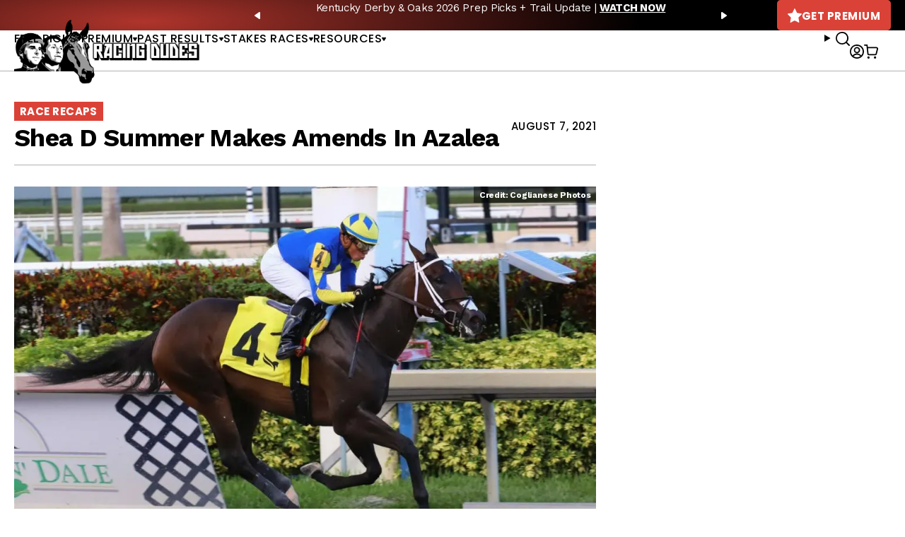

--- FILE ---
content_type: text/javascript; charset=utf-8
request_url: https://api.getdrip.com/client/track?url=https%3A%2F%2Fracingdudes.com%2Fshea-d-summer-makes-amends-in-azalea%2F&visitor_uuid=9dccee2113464c2a9dafa9809e4576f4&_action=Visited%20a%20page&source=drip&drip_account_id=1895998&callback=Drip_875789319
body_size: -168
content:
Drip_875789319({ success: true, visitor_uuid: "9dccee2113464c2a9dafa9809e4576f4", anonymous: true });

--- FILE ---
content_type: text/javascript; charset=utf-8
request_url: https://api.getdrip.com/client/events/visit?drip_account_id=1895998&referrer=&url=https%3A%2F%2Fracingdudes.com%2Fshea-d-summer-makes-amends-in-azalea%2F&domain=racingdudes.com&time_zone=UTC&enable_third_party_cookies=f&callback=Drip_68405436
body_size: -184
content:
Drip_68405436({ success: true, visitor_uuid: "9dccee2113464c2a9dafa9809e4576f4" });